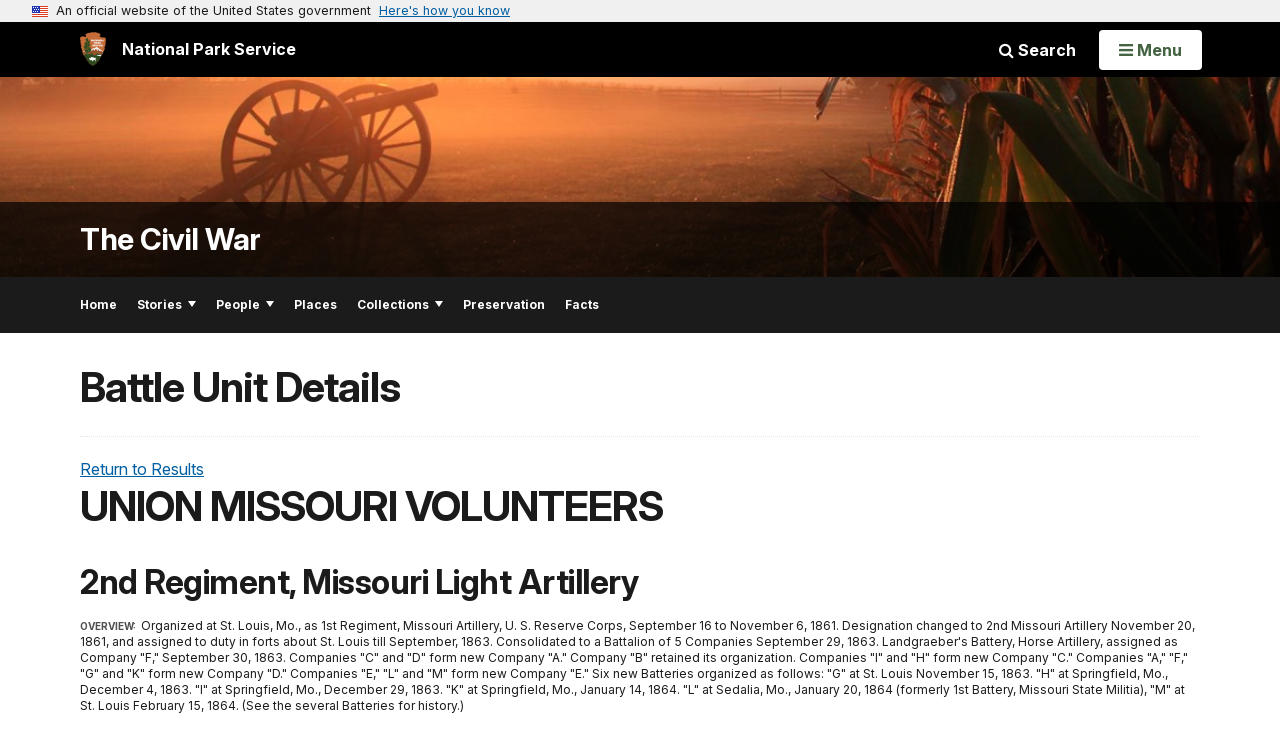

--- FILE ---
content_type: text/html;charset=UTF-8
request_url: https://www.nps.gov/civilwar/search-battle-units-detail.htm?battleUnitCode=UMO0002RAL
body_size: 14422
content:
<!doctype html> <html lang="en" class="no-js"> <!-- Content Copyright National Park Service -->
<!-- JavaScript & DHTML Code Copyright &copy; 1998-2025, PaperThin, Inc. All Rights Reserved. --> <head> <meta content="IE=edge" http-equiv="X-UA-Compatible"> <title>Battle Unit Details - The Civil War (U.S. National Park Service)</title> <script>
var jsDlgLoader = '/subjects/civilwar/loader.cfm';
var jsSiteResourceLoader = '/cs-resources.cfm?r=';
var jsSiteResourceSettings = {canCombine: false, canMinify: false};
</script>
<!-- beg (1) PrimaryResources -->
<script src="/ADF/thirdParty/jquery/jquery-3.6.js"></script><script src="/ADF/thirdParty/jquery/migrate/jquery-migrate-3.4.js"></script><script src="/commonspot/javascript/browser-all.js"></script>
<!-- end (1) PrimaryResources -->
<!-- beg (2) SecondaryResources -->
<!-- end (2) SecondaryResources -->
<!-- beg (3) StyleTags -->
<link rel="stylesheet" href="/common/commonspot/templates/assets/css/commonspotRTE.css" type="text/css" />
<!-- end (3) StyleTags -->
<!-- beg (4) JavaScript -->
<script>
<!--
var gMenuControlID = 0;
var menus_included = 0;
var jsSiteID = 1;
var jsSubSiteID = 30200;
var js_gvPageID = 4094578;
var jsPageID = 4094578;
var jsPageSetID = 0;
var jsPageType = 0;
var jsSiteSecurityCreateControls = 0;
var jsShowRejectForApprover = 1;
// -->
</script><script>
var jsDlgLoader = '/subjects/civilwar/loader.cfm';
var jsSiteResourceLoader = '/cs-resources.cfm?r=';
var jsSiteResourceSettings = {canCombine: false, canMinify: false};
</script>
<!-- end (4) JavaScript -->
<!-- beg (5) CustomHead -->
<!-- override SubjectSite from Subject Generic Page-->
<meta charset="utf-8">
<link href="/common/commonspot/templates/images/icons/favicon.ico" rel="shortcut icon">
<meta http-equiv="Pragma" content="no-cache" />
<meta http-equiv="Expires" content="0" />
<meta name="viewport" content="width=device-width, initial-scale=1.0">
<!--[if gt IE 8]>
<script src="/common/commonspot/templates/assets/js/app.early.min.js?v=20230112"></script>
<link href="/common/commonspot/templates/assets/css/split-css/main.min.css?v=2rpz-n03cpj" media="screen, print" rel="stylesheet">
<link href="/common/commonspot/templates/assets/css/split-css/main-min-blessed1.css" media="screen, print" rel="stylesheet">
<![endif]-->
<!--[if lt IE 9]>
<script src="https://oss.maxcdn.com/libs/html5shiv/3.7.0/html5shiv.js"></script>
<script src="https://oss.maxcdn.com/libs/respond.js/1.4.2/respond.min.js"></script>
<script src="/common/commonspot/templates/assets/js/app.early.min.js?v=20230112"></script>
<link href="/common/commonspot/templates/assets/css/split-css/main.min.css?v=2rpz-n03cpj" media="screen, print" rel="stylesheet">
<link href="/common/commonspot/templates/assets/css/split-css/main-min-blessed1.css" media="screen, print" rel="stylesheet">
<![endif]-->
<!--[if !IE]> -->
<script src="/common/commonspot/templates/assets/js/app.early.min.js?v=20230112"></script>
<script src="/common/commonspot/templates/js/uswds/uswds-init.js"></script>
<link href="/common/commonspot/templates/assets/css/main.min.css?v=20230112" media="screen, print" rel="stylesheet">
<!-- <![endif]-->
<link href='//fonts.googleapis.com/css?family=Open+Sans:700,600,400|Open+Sans+Condensed:300,700' rel='stylesheet' type='text/css'>
<link rel="manifest" href="/manifest.json" crossorigin="use-credentials" />
<meta name="apple-itunes-app" content="app-id=1549226484, app-argument=https://apps.apple.com/us/app/national-park-service/id1549226484">
<style>
table#cs_idLayout2,
table#cs_idLayout2 > tbody,
table#cs_idLayout2 > tbody > tr,
table#cs_idLayout2 > tbody > tr >  td
{
display: block;
border-collapse:separate;
}
</style>
<script src='/common/commonspot/templates/js/federated-analytics-uav1.js?ver=true&agency=DOI&subagency=NPS&exts=rtf,odt,ods,odp,brf&dclink=true&enhlink=true' id='_fed_an_ua_tag'></script>
<meta property="og:type" content="website" />
<!-- not view page: /subjects/civilwar/search-battle-units-detail.htm -->
<meta property="og:title" content="Battle Unit Details - The Civil War (U.S. National Park Service)" />
<meta property="og:url" content="https://www.nps.gov/subjects/civilwar/search-battle-units-detail.htm" />
<!-- end (5) CustomHead -->
<!-- beg (6) TertiaryResources -->
<!-- end (6) TertiaryResources -->
<!-- beg (7) authormode_inlinestyles -->
<link rel="stylesheet" type="text/css" href="/commonspot/commonspot.css" id="cs_maincss">
<!-- end (7) authormode_inlinestyles -->
</head><body class="SubjectSite"><span role="navigation" aria-label="Top of page" id="__topdoc__"></span>
<section
class="usa-banner"
aria-label="Official website of the United States government"
>
<div class="usa-accordion">
<header class="usa-banner__header">
<div class="usa-banner__inner">
<div class="grid-col-auto">
<img
aria-hidden="true"
class="usa-banner__header-flag"
src="/common/commonspot/templates/assets/icon/us_flag_small.png"
alt=""
/>
</div>
<div class="grid-col-fill tablet:grid-col-auto" aria-hidden="true">
<p class="usa-banner__header-text">
An official website of the United States government
</p>
<p class="usa-banner__header-action">Here's how you know</p>
</div>
<button
type="button"
class="usa-accordion__button usa-banner__button"
aria-expanded="false"
aria-controls="gov-banner-default"
>
<span class="usa-banner__button-text">Here's how you know</span>
</button>
</div>
</header>
<div
class="usa-banner__content usa-accordion__content"
id="gov-banner-default"
>
<div class="grid-row grid-gap-lg">
<div class="usa-banner__guidance tablet:grid-col-6">
<img
class="usa-banner__icon usa-media-block__img"
src="/common/commonspot/templates/assets/icon/icon-dot-gov.svg"
role="img"
alt=""
aria-hidden="true"
/>
<div class="usa-media-block__body">
<p>
<strong>Official websites use .gov</strong><br />A
<strong>.gov</strong> website belongs to an official government
organization in the United States.
</p>
</div>
</div>
<div class="usa-banner__guidance tablet:grid-col-6">
<img
class="usa-banner__icon usa-media-block__img"
src="/common/commonspot/templates/assets/icon/icon-https.svg"
role="img"
alt=""
aria-hidden="true"
/>
<div class="usa-media-block__body">
<p>
<strong>Secure .gov websites use HTTPS</strong><br />A
<strong>lock</strong> (
<span class="icon-lock"
><svg
xmlns="http://www.w3.org/2000/svg"
width="52"
height="64"
viewBox="0 0 52 64"
class="usa-banner__lock-image"
role="img"
aria-labelledby="banner-lock-description-default"
focusable="false"
>
<title id="banner-lock-title-default">Lock</title>
<desc id="banner-lock-description-default">Locked padlock icon</desc>
<path
fill="#000000"
fill-rule="evenodd"
d="M26 0c10.493 0 19 8.507 19 19v9h3a4 4 0 0 1 4 4v28a4 4 0 0 1-4 4H4a4 4 0 0 1-4-4V32a4 4 0 0 1 4-4h3v-9C7 8.507 15.507 0 26 0zm0 8c-5.979 0-10.843 4.77-10.996 10.712L15 19v9h22v-9c0-6.075-4.925-11-11-11z"
/>
</svg> </span
>) or <strong>https://</strong> means you've safely connected to
the .gov website. Share sensitive information only on official,
secure websites.
</p>
</div>
</div>
</div>
</div>
</div>
</section>
<!--googleoff: index-->
<div tabindex="-1" id="beforeSkipLinks" ></div>
<div class="skip-links" aria-label="short-cut links" role="navigation">
<ul>
<li><a href="#GlobalNav-toggle" aria-label="Skip to global NPS navigation">Skip to global NPS navigation</a></li>
<li><a href="#main" aria-label="Skip to the main content">Skip to the main content</a></li>
<li><a href="#GlobalFooter" aria-label="Skip to the footer section">Skip to the footer section</a></li>
</ul>
</div>
<!--googleon: index-->
<!--googleoff: index-->
<div class="AnniversaryBanner" id="anniversary_banner" data-sitecode="civilwar" data-sitetype="subject"></div>
<div class="PromoBanner"></div>
<!--googleon: index-->
<!--googleoff: index-->
<div class="GlobalHeader usaGlobalHeader" role="banner">
<div class="GlobalHeader__Navbar container">
<a class="GlobalHeader__Branding me-auto link-white" href="/">
<img src="/theme/assets/dist/images/branding/logo.png"
alt=""
width="80"
height="106"
class="GlobalHeader__Branding__Arrowhead img-fluid">
<span class="GlobalHeader__Branding__Text">
National Park Service
</span>
</a>
<a href="#GlobalFooterSearchInput"
class="GlobalHeader__FooterSearchLink js-scrollTo link-white">
<i class="fa fa-search"></i>
<span class="visually-hidden">Search</span>
</a>
<form id="GlobalHeaderSearch"
class="GlobalHeader__Search"
action="/search/"
method="GET"
role="search">
<button type="button"
data-bs-toggle="collapse"
data-bs-target="#GlobalHeaderSearchCollapse"
aria-expanded="false"
aria-controls="GlobalHeaderSearchCollapse">
<i class="fa fa-search"></i>
Search
</button>
<div id="GlobalHeaderSearchCollapse"
class="collapse collapse-horizontal"
role="presentation">
<div>
<input class="form-control me-2"
type="text"
autocomplete="off"
name="query"
placeholder="Keyword Search"
required
aria-label="Search text">
<div class="GlobalSearch-suggestions"></div>
<button class="usa-button usa-button--outline usa-button--inverse me-2" data-scope="site" type="submit">
This Site
</button>
<button class="usa-button usa-button--outline usa-button--inverse" data-scope="all" type="submit">
All NPS
</button>
</div>
</div>
<input type="hidden"
name="sitelimit"
value="www.nps.gov/subjects/civilwar">
<input type="hidden" name="affiliate" value="nps">
</form>
</div>
<nav id="GlobalNav" class="GlobalNav">
<h1 id="GlobalNavButtonContainer" class="usaGlobalNavButtonContainer">
<button type="button"
id="GlobalNav-toggle"
class="usa-button usa-button--inverse-fill"
data-bs-toggle="collapse"
data-bs-target="#GlobalNavCollapse"
aria-controls="GlobalNavCollapse"
aria-expanded="false"
aria-label="Open Menu">
<span class="GlobalNav__Toggle__Text GlobalNav__Toggle__Text--closed">
<i class="fa fa-bars"></i>
<span class="visually-hidden">Open</span>
Menu
</span>
<span class="GlobalNav__Toggle__Text GlobalNav__Toggle__Text--open">
<i class="fa fa-close"></i>
Close
<span class="visually-hidden">Menu</span>
</span>
</button>
</h1>
<div id="GlobalNavCollapse" class="collapse">
<div class="container">
<p class="GlobalNav__LanguageInfo">
</p>
<h2 class="GlobalNav__SectionHeading GlobalNav__SectionHeading--green" hidden>
Explore This Park
</h2>
<ul id="GlobalNavListLocal" class="GlobalNav__List" hidden></ul>
<h2 class="GlobalNav__SectionHeading GlobalNav__SectionHeading--blue">
Explore the National Park Service
</h2>
<ul id="GlobalNavList" class="GlobalNav__List"></ul>
</div>
</div>
</nav>
</div>
<!--googleon: index-->
<div id="myModal" class="modal refreshableModal" tabindex="-1" aria-labelledby="exitModalLabel" aria-hidden="true">
<div class="modal-dialog">
<div class="modal-content">
<div class="modal-header">
<h2 class="modal-title visually-hidden" id="exitModalLabel">Exiting nps.gov</h2>
<button type="button" class="btn-close" data-bs-dismiss="modal" aria-label="Close"></button>
</div>
<div class="modal-body"></div>
<div class="modal-footer">
<button type="button" class="btn btn-secondary" data-bs-dismiss="modal">Cancel</button>
</div>
</div>
</div>
</div>
<div id="cs_control_481716" class="cs_control CS_Element_Schedule"><div  title="" id="CS_Element_BannerContainer"><div id="gridRow_1_1_481716" class="cs_GridRow"><div id="gridCol_1_1_1_1_481716" class="cs_GridColumn"><div id="cs_control_830312" class="cs_control CS_Element_CustomCF"><div id="CS_CCF_4094578_830312">
<script>
window.addEventListener('load', (event) => {
NPS.utility.updateBannerImageFromJSON( "civilwar" );
});
</script>
<header id="HERO" class="Hero Hero--Ribbon -secondary">
<div id="HeroBanner" class="HeroBanner ">
<div class="HeroBanner__TitleContainer">
<div class="container">
<a href="&#x2f;subjects&#x2f;civilwar&#x2f;"
class="HeroBanner__Title"
>The Civil War</a>
</div>
</div>
<div class="picturefill-background"
role="img"
style="background-image: url('/common/uploads/banner_image/nri/secondary/08BCB51E-1DD8-B71B-0B9A2A6EF0422DE1.jpg?mode=crop&quality=90&width=1024&height=200');background-position 50% 0%;" aria-label="Sunrise over the Cornfield at Antietam National Battlefield.">
<span data-src="/common/uploads/banner_image/nri/secondary/08BCB51E-1DD8-B71B-0B9A2A6EF0422DE1.jpg?mode=crop&quality=90&width=1200&height=200"
data-media="(min-width: 1024px)"></span>
<span data-src="/common/uploads/banner_image/nri/secondary/08BCB51E-1DD8-B71B-0B9A2A6EF0422DE1.jpg?mode=crop&quality=90&width=2400&height=400"
data-media="(min-width: 1024px) and (min-resolution: 144dppx)"></span>
<span data-src="/common/uploads/banner_image/nri/secondary/08BCB51E-1DD8-B71B-0B9A2A6EF0422DE1.jpg?mode=crop&quality=90&width=2400&height=400"
data-media="(min-width: 1024px) and (-webkit-min-device-pixel-ratio: 1.5)"></span>
<span data-src="/common/uploads/banner_image/nri/secondary/08BCB51E-1DD8-B71B-0B9A2A6EF0422DE1.jpg?mode=crop&quality=90&width=2400&height=400"
data-media="(min-width: 1440px)"></span>
</div>
</div>
</header>
</div></div><div id="cs_control_4094669" class="cs_control CS_Element_CustomCF"><div id="CS_CCF_4094578_4094669"> </div></div></div></div></div></div>
<div id="Subject-header">
<div class="container">
<div class="pull-left">
<!--googleoff: index-->
<nav id="LocalNav-desktop-nav" role="navigation">
<div id="cs_control_699042" class="cs_control CS_Element_CustomCF"><div id="CS_CCF_4094578_699042"><div id="cs_control_481717" class="cs_control CS_Element_Custom"><!-- _CSDPFID=4094578|4094578=_CSDPFID -->
<style type="text/css">
div.ColumnMain #npsNav h2 { display:none }
</style>
<!-- nav -->
<!--googleoff: index-->
<div id="npsNav" class="BE2C7300-ACCC-66C6-4C5308436505DB1C">
<ul id="LocalNav" class="sm sm-nps"></ul>
</div>
<!--googleon: index-->
<script>
jQuery(document).ready(function() {
NPS.display.outputNav('/subjects/civilwar','/subjects/civilwar/search-battle-units-detail.htm','read');
});
</script>
</div></div></div>
</nav>
<!--googleon: index-->
<script>
(function ($) {
// Hide park home
$("#LocalNav-desktop-nav ul li a:contains('Park Home')")
.parent()
.hide();
// Hide park home
$("li#LocalNav-mobile ul li a:contains('Park Home')")
.parent()
.hide();
$("ul#LocalNav > li > a")
.wrap("<div class='top-lvl-item-container'>")
.wrap("<div class='top-lvl-item'>");
})(jQuery);
</script>
</div>
</div>
</div>
<script type="text/javascript">
jQuery(document).ready(function() {
setTimeout( function() {
NPS.display.showAdminTools( 0 );
} ,10);
});
</script>
<div id="main" role="main" class="MainContent">
<style>
#modal-contact-us .modal-body { padding-top: 0px; }
.modal-header { border:none; }
</style>
<div class="modal fade" id="modal-contact-us" tabindex="-1" aria-labelledby="modal-contact-us-label">
<div class="modal-dialog">
<div class="modal-content">
<div class="modal-header">
<h4 class="modal-title visually-hidden" id="modal-contact-us-label">Contact Us</h4>
<button type="button" class="btn-close" data-bs-dismiss="modal" aria-label="Close"></button>
</div>
<div class="modal-body">
<iframe frameborder="0" id="modal-contact-us-iframe" width="100%" height="100%" title="Contact Us"></iframe>
</div>
</div>
</div>
</div>
<div id="adminTools"></div>
<div class="container">
<div class="ColumnGrid row">
<!--googleoff: index-->
<div class="container">
<nav class="usa-breadcrumb" aria-label="Breadcrumbs" style="display: none;">
<ol id="breadcrumbs" class="usa-breadcrumb__list"></ol>
</nav>
</div>
<!--googleon: index-->
<div class="ColumnMain col-sm-12">
<div class="ContentHeader text-content-size">
<h1 class="page-title">Battle Unit Details</h1>
</div>
<div class="row">
<div class="col-sm-12">
<div id="cs_control_536382" class="cs_control CS_Element_Schedule"><div  title="" id="CS_Element_contentcontainer"><div id="gridRow_1_1_536382" class="cs_GridRow"><div id="gridCol_1_1_1_1_536382" class="cs_GridColumn"><div id="cs_control_4094547" class="cs_control CS_Element_CustomCF"><div id="CS_CCF_4094578_4094547">
<div id="back">
<a href="javascript:history.go(-1);" class="back-button">Return to Results</a>
</div>
<div class="text-content-size">
<h1 class="page-title">UNION MISSOURI VOLUNTEERS</h1>
</div>
<h2>2nd Regiment, Missouri Light Artillery</h2>
<dl class="result-details wrapped clearfix">
<dt>Overview:</dt><dd>
Organized at St. Louis, Mo., as 1st Regiment, Missouri Artillery, U. S. Reserve Corps, September 16 to November 6, 1861.  Designation changed to 2nd Missouri Artillery November 20, 1861, and assigned to duty in forts about St. Louis till September, 1863.  Consolidated to a Battalion of 5 Companies September 29, 1863.  Landgraeber's Battery, Horse Artillery, assigned as
Company "F," September 30, 1863.  Companies "C" and "D" form new Company "A."  Company "B" retained its organization.  Companies "I" and "H" form new Company "C."  Companies "A," "F," "G" and "K" form new Company "D."  Companies "E," "L" and "M" form new Company "E."  Six new Batteries organized as follows: "G" at St. Louis November 15, 1863. "H" at Springfield, Mo., December 4, 1863.  "I" at Springfield, Mo., December 29, 1863.  "K" at
Springfield, Mo., January 14, 1864.  "L" at Sedalia, Mo., January 20, 1864  (formerly 1st Battery, Missouri State Militia), "M" at St. Louis February 15, 1864.  (See the several Batteries for history.)
<BR><BR>
UNION MISSOURI VOLUNTEERS  <BR><BR>BATTERY "A," 2nd REGIMENT LIGHT ARTILLERY.<BR>
<BR>
Organized at St. Louis, Mo., January, 1862.  Attached to District of St. Louis, Dept. Missouri, to November, 1862.  District of Rolla, Dept. Missouri, to February, 1863.  District of St. Louis, Mo., Dept. Missouri, to September, 1863.  Battery reorganized from Batteries "C" and "D" September 29, 1863.
District of St. Louis, Mo., Dept. Missouri, to December, 1864.  Artillery, 3rd Division, Detachment, Army Tennessee, Dept. of the Cumberland, to March, 1865.  3rd Sub-District, Middle Tennessee, Dept. Cumberland, to June, 1865.  District of St. Louis to August, 1865.<BR><BR>
</dd><dt>Service:</dt><dd>Garrison duty at Cape Girardeau, Mo., till June 11, 1864.  Ordered to St. Louis, and duty there all September.  Moved to Franklin, Mo., during Price's Raid.  Moved to St. Louis, October 12, thence to Paducah, Ky., November 6, and to Nashville, Tenn.  Garrison duty at Johnsonville, Tenn., January to June, 1865.  Ordered to St. Louis, Mo., and duty there till August.
Mustered out August 24, 1865.<BR><BR>
UNION MISSOURI VOLUNTEERS.<BR><BR>
BATTERY "B," 2nd REGIMENT LIGHT ARTILLERY.<BR>
<BR>Organized at St. Louis, Mo., January, 1862.  Attached to District of St. Louis, Mo., Dept. Missouri, to June, 1864.  District of Rolla, Mo., Dept. Missouri, to October, 1864.  District of St. Louis, Mo., Dept. Missouri, to July, 1865.  District of the Plains, Dept. Missouri, to December,
1865.<BR><BR>
</dd><dt>Service:</dt><dd>Duty in Forts about St. Louis, Mo., till February, 1863.  Garrison duty at New Madrid, Mo., till April 24, 1864.  At Cape Girardeau till May.  Moved to Springfield, Mo., via St. Louis and Sedalia, thence to Rolla, Mo., June 20, and duty there till October.  March from Rolla to Jefferson City October 4-6 (Detachment).  Moreau Creek October 7.  Jefferson City October
7-8.  Expedition to Rocheport October 11-29.  At Rocheport till November 13, then rejoined Battery at Rolla.  Moved to Franklin November 19-21, and duty there till June 1, 1865.  Ordered to St. Louis June 1 and equipped as Cavalry.  Moved to Omaha, Neb., June 11-20.  Powder River Exposition.  March to Powder River and Fort Connor July 11-September 20.  Actions on Powder River September 2-8.  Mustered out December 20, 1865.<BR><BR>
UNION MISSOURI VOLUNTEERS.
<BR><BR>BATTERY "C," 2nd REGIMENT LIGHT ARTILLERY.
<BR><BR>Organized at St. Louis January, 1862.  Attached to District of St. Louis, Mo., Dept. Missouri, to September, 1862.  District Rolla, Dept Missouri, to February, 1863.  District St Louis, Mo., Dept. Missouri, to September, 1863.  Reorganized from Batteries "H" and "I" September 29, 1863.  District St. Louis, Mo., Dept. Missouri, to August, 1864.  District North Missouri, Dept. Missouri, to June, 1865.  District Plains, Dept. Missouri, to
December, 1865.<BR><BR>
</dd><dt>Service:</dt><dd>Duty at Hartsville, Cape Girardeau and in District of St. Louis, till May 8, 1864.  Ordered to St. Louis May 8.  One section returned to Cape Girardeau May 23, 1864.  One section at St Joseph, Mo., and one section at Warrensburg, Mo., till October, 1864.  Ordered to Jefferson City, Mo., October.  Defence of Jefferson City against Price's attack October 7-8.  Moved to Booneville, thence to Glasgow and to Macon City, arriving November 5 (1 Section).  Duty at Macon City and Cape Girardeau till June, 1865.  Ordered to St. Louis June 1.  Equipped as Cavalry.  Moved to Omaha, Neb., June 11-20.  Powder River Expedition.  March to Powder River and Fort Connor July
11-September 20.  Actions on Powder River September 2-8.  Mustered out December 20, 1865.
<BR><BR>
UNION MISSOURI VOLUNTEERS.
<BR><BR>BATTERY "D," 2nd REGIMENT LIGHT ARTILLERY.
<BR><BR>Organized at St. Louis, Mo., January 1862.  Attached to District of St. Louis, Mo., Dept. Missouri, to March, 1863.  District of Southeast Missouri, Dept. Missouri, to August, 1863.  District of St Louis, Mo., to September, 1863.  Battery reorganized from Batteries "A," "F," "G" and "K" September 20, 1863.  District of St. Louis, Mo., to December, 1863.  Artillery,
1st Cavalry Division, Army Arkansas, and 7th Army Corps, Dept. of Arkansas, to May, 1864.  Artillery, 2nd Division, 7th Army Corps, to February, 1865.  Mouth of White River, Ark., to August, 1865.  Dept. of Arkansas, to November, 1865.<BR><BR>
</dd><dt>Service:</dt><dd>Duty at Cape Girardeau, Mo., till July, 1863.  Operations against Marmaduke April 17-May 2.  <a href =
search-battles-detail.htm?battleCode=mo020>Cape Girardeau</a> April 26.  Moved to St. Louis, Mo., July and duty there till September, 1863.  At
Bloomfield till December.  Moved to Rolla via Pilot Knob December 1, 1863, thence march with 1st Nebraska Cavalry to Batesville, Ark.  Duty at Batesville and Duvall's Bluff, Ark., till January, 1865.  Near Batesville February 20, 1864.  Pikeville May 25, 1864.  Operations on White River June 20-29.  Near Clarendon and St. Charles June 25-26, and pursuit to Bayou DeView June 26-28.
Augusta September 2.  Duty at Post of St. Charles January, 1865, to June, 1865, and at mouth of White River till August.  Ordered to St. Louis, Mo.  Duty in District of the Plains till November.  Mustered out November 21, 1865.<BR><BR>
UNION MISSOURI VOLUNTEERS.
<BR><BR>BATTERY "E," 2nd REGIMENT LIGHT ARTILLERY.
<BR><BR>Organized at St Louis, Mo., January, 1862.  Attached to District of St. Louis to September, 1863.  Reorganized September 29, 1863, from Batteries "E," "L," "M."  District of St. Louis, Mo., to December, 1863.  Artillery, 1st Cavalry Division, Army Arkansas, and 7th Army Corps, Dept. of Arkansas, to April, 1864.  Artillery, 3rd Division, 7th Army Corps, to May, 1864.  Artillery, 1st Division, 7th Army Corps, to June. 1865.  District
of the Plains, Dept. Missouri, to November, 1865.<BR><BR>
</dd><dt>Service:</dt><dd>Duty in District of St. Louis, Mo., till December, 1863.  Actions at Bloomfield, Mo., September 11 and October 22, 1862.  <a href =  search-battles-detail.htm?battleCode=mo020>Cape Girardeau</a> April 26, 1863.  Ordered to Little Rock, Ark. December, 1863, and duty there till March, 1864.  Steele's Expedition to Camden April 23-May 3.  <a href =  search-battles-detail.htm?battleCode=ar012>Elkin's Ferry</a>, Little Missouri River, April 3-4, 1864.  <a href =
search-battles-detail.htm?battleCode=ar013>Prairie D'Ann</a> April 9-12.
Camden April 15-18.  <a href =  search-battles-detail.htm?battleCode=ar015>Marks' Mills</a> April 25.  Duty at Little Rock till June, 1865.  Ordered to St Louis, Mo., and equipped as Cavalry.  Moved to Omaha, Neb.  Powder River Expedition, march to Powder River and Fort Connor July 11-September 20.  Actions on Powder River September 2-8.
Mustered out November 22, 1865.
<BR><BR>
UNION MISSOURI VOLUNTEERS.
<BR><BR>BATTERY "F" 2nd REGIMENT LIGHT ARTILLERY.
<BR>
<BR>Organized at St. Louis, Mo., January, 1862.  Attached to District of St. Louis, Mo., to September, 1862.  District of Rolla, Mo., Dept. Missouri, to February, 1863.  District of St. Louis, Mo., Dept. Missouri, to September, 1863.  Transferred to new Battery "D" September 29, 1863.  Reorganized September 30, 1863, by assignment of Landgraeber's Battery, Horse Artillery.
Attached to 1st Division, 15th Army Corps, to November, 1864.  Artillery Reserve, Nashville, Tenn., Dept. of the Cumberland, to March, 1865.  3rd Sub-District, District Middle Tennessee, Dept. Cumberland, to June, 1865.  District St. Louis, Mo., to August, 1865.<BR><BR>
</dd><dt>Service:</dt><dd>March to Chattanooga, Tenn., October-November, 1863.  Operations on Memphis & Charleston Railroad in Alabama October 20-29.  Barton Station, Cane Creek add Dickson's Station, Ala., October 20.  Cherokee Station October 21.  Cane Creek October 26.  Bear Creek, Tuscumbia, October 27.  Cherokee Station October 29.
<a href =  search-battles-detail.htm?battleCode=tn024>Chattanooga</a>-Ringgold Campaign November 23-27.  Lookout Mountain November 23-24.  Mission Ridge November 25.  <a href =
search-battles-detail.htm?battleCode=ga005>Ringgold Gap</a>, Taylor's Ridge,
November 27.  March to relief of Knoxville November 28-December 8.  Garrison duty in Alabama till April, 1864.  Atlanta (Ga.) Campaign May 1-September 8.  Demonstrations on Resaca May 5-13.  Near Resaca May 13.  Battle of <a href =
search-battles-detail.htm?battleCode=ga008>Resaca</a> May 14-15.  Advance on
Dallas May 18-25.  Battles about <a href =
search-battles-detail.htm?battleCode=ga011>Dallas</a>, <a href =
search-battles-detail.htm?battleCode=ga010>New Hope Church</a> and Allatoona
Hills May 25-June 5.  Operations about Marietta and against Kenesaw Mountain June 10-July 2.  Assault on <a href =  search-battles-detail.htm?battleCode=ga015>Kenesaw</a> June 27.  Nickajack Creek July 2-5.  Chattahoochie River July 5-17.  Battle of <a href =  search-battles-detail.htm?battleCode=ga017>Atlanta</a> July 22.  Siege of Atlanta July 22-August 25.  <a href =
search-battles-detail.htm?battleCode=ga018>Ezra Chapel</a>, July 28.  Flank
movement on Jonesboro August 25-30.  Battle of <a href =
search-battles-detail.htm?battleCode=ga022>Jonesboro</a> August 31-September
1.  Lovejoy Station September 2-6.  Pursuit of Hood into Alabama October 1-26.  Ordered to Chattanooga, Tenn., October 29.  Duty at Chattanooga and Nashville, Tenn., with Reserve Artillery, till June, 1865.  Moved to St. Louis, Mo., and duty there till August.  Mustered out August 25, 1865.<BR><BR>
UNION MISSOURI VOLUNTEERS.
<BR><BR>BATTERY "G," 2nd REGIMENT LIGHT ARTILLERY.
<BR><BR>Organized at St. Louis, Mo., January, 1862.  Attached to District of St. Louis, Mo., Dept. Missouri, to November, 1862.  District of Rolla, Mo., Dept. Missouri, to February, 1863.  District of St. Louis, Mo., Dept. Missouri, to September, 1863.  Transferred to New Battery "D" September 29, 1863.  Reorganized at St. Louis, Mo., November 15, 1863.  Attached to District of St. Louis, Mo., Dept. Missouri, to August, 1864.  1st Brigade,
District of Memphis, Tenn., District of West Tennessee, to December, 1864.  Artillery Reserve, District of West Tennessee, to August, 1865.<BR><BR>
</dd><dt>Service:</dt><dd>Duty at St. Louis and Rolla, Mo., till February, 1864.  Ordered to Pilot Knob February 20, 1864, and duty there till April.  Ordered to Cape Girardeau April 12, and duty there till August 9.  Moved to Memphis, Tenn., August 9-12.  Repulse of Forest's attack on Memphis August 21.  Expedition to Clifton, Tenn., and Eastport, Miss., in pursuit of Forest September 30.  Near Eastport October 10.  Duty at Memphis, Tenn., and in District of West Tennessee till August, 1865.  Mustered out August 22, 1865.<BR><BR>
UNION MISSOURI VOLUNTEERS.
<BR><BR>BATTERY "H," 2nd REGIMENT LIGHT ARTILLERY.
<BR><BR>Organized at St. Louis, Mo., January, 1862.  Attached to District of St. Louis, Mo., Dept. Missouri, to September, 1863.  Transferred to New Battery "C" September 29. 1863.  Reorganized at Springfield, Mo., December 4, 1863.  Attached to District of Southwest Missouri, Dept. Missouri, to June, 1865.  District of the Plains, Dept. Missouri, to November, 1865.<BR><BR>
</dd><dt>Service:</dt><dd>Duty in the District of St. Louis, Mo., till April, 1864.  Expedition from New Madrid and skirmishes in swamps of Little River near Osceola and on Pemiscott Bayou April 5-9.  Ordered to Cape Girardeau April 28.  Actions at Ironton, Shutin Gap and Arcadia Valley September 26.  <a href =
search-battles-detail.htm?battleCode=mo021>Fort Davidson</a>, Pilot Knob,
September 26-27.  Leesburg or Harrison September 28-29.  March from Rolla to Jefferson City October 4-6.  Defence of Jefferson City against Price's attack October 7-8.  California, Booneville and Russellville October 9.  Booneville October 9-12.  <a href =
search-battles-detail.htm?battleCode=mo024>Little Blue</a> October 21.  Big
Blue, State Line, October 22.  <a href =
search-battles-detail.htm?battleCode=mo027>Westport</a> October 23.  Engagement at the Marmiton or Battle of Charlott October 25.  <a
href = search-battles-detail.htm?battleCode=ks003>Mine Creek</a>, Little Osage River, Marias des Cygnes, October 25.  <a href =
search-battles-detail.htm?battleCode=mo029>Newtonia</a> October 28.  At
Franklin till June, 1865.  Moved to Omaha, Neb., June 11-20.  Powder River Expedition.  March to Powder River and Fort Connor July 11-September 20.  Actions on Powder River September 2-3.  Mustered out November 20, 1865.<BR><BR>
UNION MISSOURI VOLUNTEERS.
<BR><BR>BATTERY "I," 2nd REGIMENT LIGHT ARTILLERY.
<BR><BR>Organized at St. Louis, Mo., January, 1862.  Attached to District of St. Louis, Mo., Dept. Missouri, to September, 1863.  Transferred to New Battery "C" September 29, 1863.  Reorganized at Springfield, Mo., December 28, 1863.  Attached to District Southwest Missouri, Dept. Missouri, to December, 1864.  3rd Brigade, 1st Division (Detachment), Army Tennessee, Dept. of the
Cumberland, to March, 1865.  3rd Sub-District, District Middle Tennessee, Dept. Cumberland, to June, 1865.  District of St. Louis, Mo., Dept. Missouri, to August, 1865.<BR><BR>
</dd><dt>Service:</dt><dd>Duty in the District of St. Louis till April, 1864.  Expedition from New Madrid, Mo., and skirmishes in swamps of Little River near Osceola and on Pemiscott Bayou April 5-9, 1864.  Duty in Southwest Missouri till October.  Ordered to Paducah, Ky., November 10, thence to Nashville, Tenn.  Battle of <a href =
search-battles-detail.htm?battleCode=tn038>Nashville</a> December 15-16.  Duty in District of Nashville till March, 1865, and in District of Middle Tennessee till June.  Ordered to St. Louis, Mo., and duty there till August.  Mustered out August 23, 1865.<BR><BR>
UNION MISSOURI VOLUNTEERS.
<BR><BR>BATTERY "K" 2nd REGIMENT LIGHT ARTILLERY.
<BR><BR>Organized at St. Louis, Mo., January, 1862.  Attached to District of St. Louis, Mo., Dept. of Missouri, to June, 1863.  Artillery, 1st Cavalry Division, Army of Southeast Missouri, Dept. of Missouri, to July, 1863.  Reserve Brigade, 1st Cavalry Division, District of Southeast Missouri, Dept. of Missouri, to August, 1863.  Artillery, 1st Cavalry Division, Arkansas
Expedition, to September, 1863.<BR><BR>
</dd><dt>Service:</dt><dd>Duty in District of St. Louis till July, 1863.  Operations against Marmaduke April 16-May 2, 1863.  Castor River, near Bloomfield, April 29.  Bloomfield April 30.  Join Davidson's Cavalry Division at Pilot Knob June, 1863.  Davidson's march to join Steele and Steele's Expedition to Little Rock, Ark., July 1-September 10.  Bayou Metoe or Reed's Bridge August 27.  <a href =
search-battles-detail.htm?battleCode=ar010a>Bayou Fourche</a> and capture of
Little Rock September 10.  Pursuit of Price September 11-13.  Near Little Rock September 11.  Transferred to New Battery "D" September 29, 1863.  Reorganized at Springfield, Mo., January 14, 1864.  Attached to District of St. Louis, Mo., Dept. of Missouri, to June, 1865.  District of the Plains, Dept. of Missouri, to November, 1865.<BR><BR>
</dd><dt>Service:</dt><dd>Duty in, the District of St. Louis, Mo., till June, 1865.  Expedition from New Madrid, Mo., and skirmishes in swamps of Little River, near Oceola and on Pemiscott Bayou, April 5-9, 1864.  Leesburg and Harrison September 28-29.  <a href =
search-battles-detail.htm?battleCode=mo024>Little Blue</a> October 21.  Big
Blue and State Line October 22.  At Franklin, Mo., till June, 1865.  Moved to Omaha, Neb., June 11-20.  Powder River Expedition.  March to Powder River and Fort Connor July 11-September 20.  Skirmishes on Powder River September 2-8.
Mustered out November 25, 1865.
<BR><BR>
UNION MISSOURI VOLUNTEERS.
<BR><BR>
BATTERY "L" 2nd REGIMENT LIGHT ARTILLERY.
<BR><BR>Organized at St. Louis, Mo., January, 1862.  Attached to District of St. Louis, Mo., Dept. of Missouri, to September, 1862.  District of Rolla, Dept. of Missouri, to February, 1863.  District of St. Louis, Mo., Dept. of Missouri, to September, 1863.<BR><BR>
</dd><dt>Service:</dt><dd>Duty in District of St. Louis till September, 1862.  At Houston July, 1862.  Action at Mountain Store, Big Piney, July 25, 1862.  At Hartsville, District of Rolla, Mo., till July, 1863, and at St. Louis, Mo., till September, 1863.  Scout in Wayne, Stoddard and Dunklin Counties August 20-27, 1862.  Little River Bridge August 31, 1862 (Detachment).  Hartsville, Wood's Fork, January 11, 1863.  Transferred to new Battery "E" September
29, 1863.  Reorganized at Sedalia, Mo., January 20, 1864.  Attached to District of St. Louis, Mo., and Central District of Missouri, Dept. of Missouri, to April, 1865.  District of North Missouri, Dept. of Missouri, to June, 1865.  District of the Plains, Dept. of Missouri, to November, 1865.<BR><BR>
</dd><dt>Service:</dt><dd>Duty at St. Louis and Warrenton, Mo., District of Central Missouri.  Action at Moreau Bottom October 7.  Defence of Jefferson City against Price's attack October 7-8.  California October 9.  Battle of <a href =
search-battles-detail.htm?battleCode=mo027>Westport</a> October 23.
Engagement at the Marmiton or Battle of Charlot October 25.  <a href
= search-battles-detail.htm?battleCode=ks003>Mine Creek</a>, Little Osage
River, Marias des Cygnes, October 25.  Duty in District of Central Missouri till April, 1865, and in North Missouri till June.  Ordered to St. Louis, Mo.  Moved to Omaha, Neb., June 11-20.  Powder River Expedition.  March to Powder River and Fort Connor July 11-September 20.  Actions on Powder River September
2-8.  Mustered out November 25, 1865.<BR><BR>
UNION MISSOURI VOLUNTEERS.
<BR><BR>BATTERY "M," 2nd REGIMENT LIGHT ARTILLERY.
<BR><BR>Organized at St. Louis, Mo., January, 1862.  Attached to District of St. Louis, Mo., Dept. of Missouri, to November, 1862.  2nd Division, Army of Southeast Missouri, Dept. of Missouri, to March, 1863.  District of Southeast Missouri, Dept. of Missouri, to June, 1863.  Artillery, 1st Cavalry Division, District of Southeast Missouri, to July, 1863.  Artillery Reserve, Cavalry
Division, Army of Southeast Missouri, Dept. of Missouri, to August, 1863.  Artillery 1st Cavalry Division, Arkansas Expedition, to September, 1863.<BR><BR>
</dd><dt>Service:</dt><dd>Duty in District of St. Louis till November, 1862.  Pitman's Ferry, Ark., October 27, 1862.  At St. Louis till June, 1863.  Joined Division at Pilot Knob, Mo., June, 1863.  Davidson's march to join Steele and Steele's Expedition to Little Rock, Ark., July 1-September 10.  March to Clarendon, on White River, July 1-August 8.  Shallow Ford Bayou, Metoe, August 30.  <a
href =  search-battles-detail.htm?battleCode=ar010a>Bayou Fourche</a> and capture of Little Rock September 10.  Pursuit of Price September 11-14.
Near Little Rock September 11.  Transferred to new Battery "E" September 29, 1863.  Reorganized at St. Louis, Mo., February 15, 1864.  Attached to District of St. Louis, Mo., to June, 1865.  Duty at St. Louis till August, 1864.  Ordered to Springfield, Mo., August 15, and duty there till November.  Moved to Paducah, Ky., November 10, to Rolla November 26, thence to Franklin, Mo.,
and duty there till June, 1865. Moved to Omaha, Neb., June 11-20.  Powder River Expedition.  March to Powder River and Fort Connor July 11-September 20.  Actions on Powder River September 2-8.  Mustered out December 20, 1865.<BR><BR>
UNION MISSOURI VOLUNTEERS.<BR><BR>
LANDGRAERER'S BATTERY HORSE ARTILLERY.<BR><BR>
Organized at St. Louis, Mo., October 8, 1861.  Attached to Dept. of Missouri to January, 1862.  5th Brigade, Army of Southwest Missouri, Dept. of  Missouri, to March, 1862.  Artillery 2nd Division, Army of Southwest Missouri, Dept. of Missouri, to July, 1862.  District of Eastern Arkansas, Dept. of Missouri, to December, 1862.  2nd Brigade, l1th Division, Dept.
of the Tennessee, to December, 1862.  2nd Brigade, 4th Division, Sherman's Yazoo Expedition, to January, 1863.  Artillery 1st Division, 15th Army Corps, Army of the Tennessee, to September, 1863.<BR><BR>
</dd><dt>Service:</dt><dd>Duty in Southwest Missouri till January, 1862.  Curtis' advance on Springfield, Mo., January 23-February 12.  Pursuit of Price to Cassville, Ark., February 13-16.  Sugar Creek February 17.  Battles of <a href =  search-battles-detail.htm?battleCode=ar001>Pea Ridge</a>, Ark., March 6-8.  March to Batesville April 5-May 3, thence to Helena, Ark., May 25-July 14.  Duty at Helena, Ark., till December.  Sherman's Yazoo Expedition December 22, 1862, to January 3, 1863.  <a href = search-battles-detail.htm?battleCode=ms003>Chickasaw Bayou</a> December 26-28.  Chickasaw Bluff December 29.  Expedition to Arkansas Post, Ark., January 3-10, 1863.  Assault and capture of Fort Hindman, <a href = search-battles-detail.htm?battleCode=ar006>Arkansas  Post</a>, January 10-11.  Moved to Young's Point, La., January 17-23, and duty there till April.
Expedition to Greenville, Black Bayou and Deer Creek April 4-14.
Demonstrations on Haines' and <a href =
search-battles-detail.htm?battleCode=ms005>Snyder's Bluff</a> April 29-May 2.  Moved to join army in rear of Vicksburg, Miss., May 2-14.  Jackson, Miss., May 14.  Siege of <a href =
search-battles-detail.htm?battleCode=ms011>Vicksburg</a> May 18-July 4.
Assaults on Vicksburg May 19 and 22.  Advance on Jackson, Miss., July 4-10.  Siege of Jackson July 10-17.  Bolton's Depot July 16.  Briar Creek, near Canton, July 17.  Canton July 18.  At Big Black till September 22.  Moved to Memphis, Tenn., September 22.  Assigned to 2nd Missouri Light Artillery as Battery "F," September 30, 1863, and for further history see that Battery.
<dt>Soldiers:</dt><dd><a href="/subjects/civilwar/search-soldiers.htm#q=%222nd Regiment, Missouri Light Artillery%22">View Battle Unit's Soldiers »</dd>
</dl>
</div></div></div></div></div></div>
</div><!-- col-sm-12 -->
</div><!-- row -->
</div><!-- ColumnMain col-sm-9 -->
</div><!-- ColumnGrid row -->
</div><!-- end container -->
<div id="ParkFooter" class="ParkFooter">
<div class="container">
<div class="ExperienceMoreFooter">
<h3 class="ExperienceMoreTitle">Experience More</h3>
<div class="row">
<div class="col-sm-4 col-md-4">
<div class="ExperienceMoreCategory">
<h3>Subjects</h3>
<ul>
<li class="ExperienceMore item"><a class="more" href="/subjects/teachingwithhistoricplaces/lessons-by-theme.htm#civilwar">Civil War Teaching With Historic Places</a></li>
<li class="ExperienceMore item"><a class="more" href="/features/malu/feat0002/wof/index.htm">International Civil Rights Hall of Fame</a></li>
<li class="ExperienceMore item"><a class="all more" href="/history">View All Related Subjects</a></li>
</ul>
</div>
</div>
<div class="col-sm-4 col-md-4">
<div class="ExperienceMoreCategory">
<h3>Parks</h3>
<ul>
<li class="ExperienceMore item"><a class="more" href="/ancm/">Antietam National Battlefield</a></li>
<li class="ExperienceMore item"><a class="more" href="/shil/">Shiloh National Military Park</a></li>
<li class="ExperienceMore item"><a class="all more" href="relatedparks.htm">View All Related Parks</a></li>
</ul>
</div>
</div>
<div class="col-sm-4 col-md-4">
<div class="ExperienceMoreCategory">
<h3>Programs</h3>
<ul>
<li class="ExperienceMore item"><a class="more" href="/history/hps/abpp/civil.htm">American Battlefield Protection Program</a></li>
<li class="ExperienceMore item"><a class="more" href="/subjects/ugrr/index.htm">Underground Railroad</a></li>
<li class="ExperienceMore item"><a class="all more" href="/history">View All Related Programs</a></li>
</ul>
</div>
</div>
</div>
</div>
<script type="text/javascript">
jQuery(document).ready(function() {
var subsiteURL  = "";
var jsonSrc     = "";
var siteCode    = "";
subsiteURL  = "/subjects/civilwar/";
siteCode = subsiteURL.split("/");
siteCode = siteCode[2];
if ( subsiteURL.includes("orgs") | subsiteURL.includes("im") | subsiteURL.includes("rlc") ) {
jsonSrc = subsiteURL+"structured_data_orgs_"+siteCode+".json?v="+Date.now();
}
if ( subsiteURL.includes("locations") ) {
jsonSrc = subsiteURL+"structured_data_locations_"+siteCode+".json?v="+Date.now();
}
if ( subsiteURL.includes("subjects") ) {
jsonSrc = subsiteURL+"structured_data_subjects_"+siteCode+".json?v="+Date.now();
}
// Location Site Check //
urlCheck = window.location.href;
if (urlCheck.includes("locations")) {
fileURL = '/locations/civilwar/structured_data_civilwar.json';
}
jQuery.getJSON(jsonSrc, function( data ) {
var hasSocialMedia = 0;
var outputSocialMedia = '<div class="col-sm-6 col-md-4 "><div class="ParkFooter-socialLinks"><h3>Stay Connected</h3><ul class="ParkFooter-socialLinks row">';
if (data.facebookURL) {
outputSocialMedia += '<li class="col-2 col-sm-4 col-md-2"><a href="'+data.facebookURL+'"><svg class="icon" focusable="false" role="img" aria-label="Facebook for this org or subject"><use xlink:href="/common/commonspot/templates/assets/sprite.symbol.svg#facebook"></use></svg></a></li>';
hasSocialMedia = 1;
}
if (data.twitterURL) {
data.twitterURL = data.twitterURL.replace('twitter.com', 'x.com')	// convert old Twitter links into equivalent X links
outputSocialMedia += '<li class="col-2 col-sm-4 col-md-2"><a href="'+data.twitterURL+'"><svg class="icon" focusable="false" role="img" aria-label="X for this org or subject"><use xlink:href="/common/commonspot/templates/assets/sprite.symbol.svg#x-black"></use></svg></a></li>';
hasSocialMedia = 1;
}
if (data.instagramURL) {
outputSocialMedia += '<li class="col-2 col-sm-4 col-md-2"><a href="'+data.instagramURL+'"><svg class="icon" focusable="false" role="img" aria-label="Instagram for this org or subject"><use xlink:href="/common/commonspot/templates/assets/sprite.symbol.svg#instagram-dark"></use></svg></a></li>';
hasSocialMedia = 1;
}
if (data.youtubeURL) {
outputSocialMedia += '<li class="col-2 col-sm-4 col-md-2"><a href="'+data.youtubeURL+'"><svg class="icon" focusable="false" role="img" aria-label="YouTube for this org or subject"><use xlink:href="/common/commonspot/templates/assets/sprite.symbol.svg#youtube"></use></svg></a></li>';
hasSocialMedia = 1;
}
if (data.flickrURL) {
outputSocialMedia += '<li class="col-2 col-sm-4 col-md-4"><a href="'+data.flickrURL+'"><svg class="icon" focusable="false" role="img" aria-label="Flickr for this org or subject"><use xlink:href="/common/commonspot/templates/assets/sprite.symbol.svg#flickr"></use></svg></a></li>';
hasSocialMedia = 1;
}
if (data.tumblrURL) {
outputSocialMedia += '<li class="col-2 col-sm-4 col-md-2"><a href="'+data.tumblrURL+'"><svg class="icon" focusable="false" role="img" aria-label="Tumblr for this org or subject"><use xlink:href="/common/commonspot/templates/assets/sprite.symbol.svg#tumblr"></use></svg></a></li>';
hasSocialMedia = 1;
}
if (data.foursquareURL) {
outputSocialMedia += '<li class="col-2 col-sm-12 col-md-6"><a href="'+data.foursquareURL+'"><svg class="icon" focusable="false" role="img" aria-label="FourSquare for this org or subject"><use xlink:href="/common/commonspot/templates/assets/sprite.symbol.svg#foursquare"></use></svg></a></li>';
hasSocialMedia = 1;
}
if (data.pinterestURL) {
outputSocialMedia += '<li class="col-2 col-sm-4 col-md-2"><a href="'+data.pinterestURL+'"><svg class="icon" focusable="false" role="img" aria-label="Pinterest for this org or subject"><use xlink:href="/common/commonspot/templates/assets/sprite.symbol.svg#pinterest"></use></svg></a></li>';
hasSocialMedia = 1;
}
outputSocialMedia += '</ul></div></div>';
if(hasSocialMedia == 1) {
jQuery("#sml_position").replaceWith(outputSocialMedia);
}
});
});
</script>
<!--googleoff: index-->
<div class="row">
<div class="col-sm-6 col-md-4">
<div class="ParkFooter-tools">
<h3>Tools</h3>
<ul class="row">
<li class=" col-6  calendar"><a href="/subjects/civilwar/events.htm">Calendar</a></li>
<li class=" col-6  teachers"><a href="/subjects/civilwar/teachers.htm"><i class="fa fa-apple"></i> Teachers</a></li>
<li class=" col-6  "><a href="/subjects/civilwar/siteindex.htm"> Site Index</a></li>
<li class=" col-6  contact"><a href="/subjects/civilwar/contactus.htm"><i class="fa fa-envelope-o"></i> Contact Us</a></li>
</ul>
</div>
</div>
<div id="sml_position"></div>
</div>
<!--googleon: index-->
</div> <!-- container -->
</div> <!-- ParkFooter -->
</div><!-- end of <div main> -->
<!--googleoff: index-->
<footer id="GlobalFooter" class="usa-footer">
<div class="usa-footer__primary-section">
<div class="container">
<form id="GlobalFooterSearch"
class="GlobalFooter__Search usa-form usa-form--large"
action="/search/"
method="GET"
role="search">
<div class="position-relative">
<input class="usa-input"
id="GlobalFooterSearchInput"
type="text"
autocomplete="off"
name="query"
placeholder="Keyword Search"
required
aria-label="Search">
<div class="GlobalSearch-suggestions"></div>
</div>
<ul class="usa-button-group">
<li class="usa-button-group__item">
<button class="usa-button usa-button--outline usa-button--inverse" data-scope="site" type="submit">
This Site
</button>
</li>
<li class="usa-button-group__item">
<button class="usa-button usa-button--outline usa-button--inverse" data-scope="all" type="submit">
All NPS
</button>
</li>
</ul>
<input type="hidden"
name="sitelimit"
value="www.nps.gov/subjects/civilwar">
<input type="hidden" name="affiliate" value="nps">
</form>
<div class="GlobalFooter-AppPromo">
<div class="GlobalFooter-AppPromo__Text">
<div class="GlobalFooter-AppPromo__Heading">Experience Your America.</div>
<div class="GlobalFooter-AppPromo__Subheading GlobalFooter-AppPromo__BottomGroup">
<p>Download the NPS app to navigate the parks on the go.</p>
<p class="GlobalFooter-AppPromo__BadgeLinks">
<a href="https://apps.apple.com/us/app/national-park-service/id1549226484"
class="GlobalFooter-AppPromo__BadgeLink" onclick="gas('send', 'event', 'App Promo Footer', 'Apple', document.location.pathname, 1, true);">
<img alt="Download on the App Store"
src="/common/commonspot/templates/assets/images/app-promo/app-store-badge.svg"
width="132"
height="44">
</a>
<a href="https://play.google.com/store/apps/details?id=gov.nps.mobileapp"
class="GlobalFooter-AppPromo__BadgeLink" onclick="gas('send', 'event', 'App Promo Footer', 'Android', document.location.pathname, 1, true);">
<img alt="Get it on Google Play"
src="/common/commonspot/templates/assets/images/app-promo/google-play-badge.svg"
width="148.5"
height="44">
</a>
</p>
</div>
</div>
<div class="GlobalFooter-AppPromo__ImageContainer">
<img class="GlobalFooter-AppPromo__Image"
src="/common/commonspot/templates/assets/images/app-promo/app-promo-phones.png"
srcset="/common/commonspot/templates/assets/images/app-promo/app-promo-phones.png 1x, /common/commonspot/templates/assets/images/app-promo/app-promo-phones@2x.png 2x"
alt="Three smartphones showing different screens within the NPS app."
width="628"
height="463">
</div>
</div>
</div>
</div>
<div class="usa-footer__secondary-section">
<div class="container">
<div class="usa-footer__logo-container">
<a class="usa-footer__logo" href="https://www.nps.gov/">
<img class="usa-footer__logo-img print-only"
src="/common/commonspot/templates/assets/images/branding/lockup-horizontal.svg"
alt="">
<img alt="National Park Service U.S. Department of the Interior" width="193" height="124" class="usa-footer__logo-img" src="/common/commonspot/templates/assets/images/branding/lockup-reverse-vertical.svg">
<img alt="National Park Service U.S. Department of the Interior" width="268" height="80" class="usa-footer__logo-img usa-footer__logo-img--lg" src="/common/commonspot/templates/assets/images/branding/lockup-reverse-horizontal.svg">
</a>
</div>
<div class="usa-footer__contact-links">
<div class="usa-footer__social-links grid-row grid-gap-1">
<div class="grid-col-auto">
<a href="https://www.facebook.com/nationalparkservice" class="usa-social-link">
<svg xmlns="http://www.w3.org/2000/svg" width="1em" height="1em" viewBox="0 0 24 24" class="usa-icon usa-social-link__icon" aria-hidden="false" aria-label="Facebook" focusable="false" role="img">
<path fill="none" d="M0 0h24v24H0z"></path>
<path d="M22 12c0-5.52-4.48-10-10-10S2 6.48 2 12c0 4.84 3.44 8.87 8 9.8V15H8v-3h2V9.5C10 7.57 11.57 6 13.5 6H16v3h-2c-.55 0-1 .45-1 1v2h3v3h-3v6.95c5.05-.5 9-4.76 9-9.95"></path>
</svg>
</a>
</div>
<div class="grid-col-auto">
<a href="https://www.youtube.com/nationalparkservice" class="usa-social-link">
<svg xmlns="http://www.w3.org/2000/svg" width="1em" height="1em" viewBox="0 0 24 24" class="usa-icon usa-social-link__icon" aria-hidden="false" aria-label="Youtube" focusable="false" role="img">
<path d="M19.816 5.389a2.47 2.47 0 0 1 1.766 1.746c.291 1.598.43 3.22.417 4.843a26 26 0 0 1-.417 4.794 2.47 2.47 0 0 1-1.766 1.795c-2.593.318-5.204.46-7.816.429a58 58 0 0 1-7.816-.429 2.47 2.47 0 0 1-1.766-1.746 26 26 0 0 1-.417-4.843 26 26 0 0 1 .417-4.793 2.47 2.47 0 0 1 1.766-1.796c2.594-.3 5.205-.427 7.816-.379a58 58 0 0 1 7.816.379M9.95 9.046v5.864l5.233-2.932z"></path>
</svg>
</a>
</div>
<div class="grid-col-auto">
<a href="https://www.x.com/natlparkservice" class="usa-social-link">
<svg xmlns="http://www.w3.org/2000/svg" width="1em" height="1em" viewBox="0 0 24 24" class="usa-icon usa-social-link__icon" aria-hidden="false" aria-label="X" focusable="false" role="img">
<path d="M13.522 10.775 19.48 4h-1.412l-5.172 5.883L8.765 4H4l6.247 8.895L4 20h1.412l5.461-6.212L15.236 20H20zm-1.933 2.199-.633-.886L5.92 5.04h2.168l4.064 5.688.633.886 5.283 7.394H15.9z"></path>
</svg>
</a>
</div>
<div class="grid-col-auto">
<a href="https://www.instagram.com/nationalparkservice" class="usa-social-link">
<svg xmlns="http://www.w3.org/2000/svg" width="1em" height="1em" viewBox="0 0 24 24" class="usa-icon usa-social-link__icon" aria-hidden="false" aria-label="Instagram" focusable="false" role="img">
<path d="M8.273 3.063c-.958.045-1.612.198-2.184.423a4.4 4.4 0 0 0-1.592 1.04 4.4 4.4 0 0 0-1.035 1.596c-.222.572-.372 1.227-.414 2.185s-.052 1.266-.047 3.71.016 2.75.062 3.71c.046.958.198 1.612.423 2.184a4.4 4.4 0 0 0 1.04 1.592 4.4 4.4 0 0 0 1.597 1.035c.572.221 1.227.372 2.185.414s1.266.052 3.71.047 2.75-.016 3.71-.061c.96-.046 1.611-.199 2.183-.423a4.4 4.4 0 0 0 1.592-1.04 4.4 4.4 0 0 0 1.035-1.597c.222-.572.372-1.227.414-2.184.042-.96.052-1.268.047-3.711-.005-2.444-.016-2.75-.061-3.71-.046-.96-.198-1.612-.423-2.184a4.4 4.4 0 0 0-1.04-1.592 4.4 4.4 0 0 0-1.597-1.035c-.572-.221-1.227-.372-2.185-.414s-1.266-.052-3.71-.047-2.75.015-3.71.062m.105 16.27c-.878-.038-1.354-.184-1.672-.306a2.8 2.8 0 0 1-1.036-.671 2.8 2.8 0 0 1-.675-1.034c-.124-.317-.272-.793-.313-1.67-.045-.95-.054-1.234-.06-3.637-.004-2.403.005-2.687.046-3.636.038-.877.184-1.354.306-1.671.162-.421.357-.72.672-1.036a2.8 2.8 0 0 1 1.033-.675c.317-.124.793-.272 1.67-.313.95-.045 1.234-.054 3.637-.06s2.687.004 3.637.046c.876.038 1.354.183 1.67.306.421.162.72.357 1.037.671s.511.613.675 1.034c.124.317.271.792.313 1.67.045.95.055 1.234.06 3.636s-.004 2.688-.046 3.636c-.038.878-.184 1.354-.306 1.672a2.8 2.8 0 0 1-.672 1.036 2.8 2.8 0 0 1-1.033.675c-.317.124-.794.271-1.67.313-.95.045-1.234.054-3.637.06s-2.687-.005-3.636-.046M15.715 7.19a1.08 1.08 0 1 0 2.16-.004 1.08 1.08 0 0 0-2.16.004m-8.336 4.819a4.62 4.62 0 1 0 9.242-.018 4.62 4.62 0 0 0-9.242.018M9 12.006a3 3 0 1 1 6-.012 3 3 0 0 1-6 .012"></path>
</svg>
</a>
</div>
<div class="grid-col-auto">
<a href="https://www.flickr.com/nationalparkservice" class="usa-social-link">
<svg xmlns="http://www.w3.org/2000/svg" width="1em" height="1em" viewBox="0 0 24 24" class="usa-icon usa-social-link__icon" aria-hidden="false" aria-label="Flickr" focusable="false" role="img">
<path d="M6.459 17a4.44 4.44 0 0 1-4.116-2.768 4.54 4.54 0 0 1 .954-4.909 4.405 4.405 0 0 1 4.845-.982 4.5 4.5 0 0 1 2.747 4.159 4.51 4.51 0 0 1-1.292 3.181A4.4 4.4 0 0 1 6.459 17m11.111 0a4.44 4.44 0 0 1-4.116-2.768 4.54 4.54 0 0 1 .954-4.909 4.405 4.405 0 0 1 4.845-.982A4.5 4.5 0 0 1 22 12.5a4.51 4.51 0 0 1-1.292 3.181A4.4 4.4 0 0 1 17.57 17"></path>
</svg>
</a>
</div>
</div>
</div>
</div>
</div>
<div class="usa-identifier">
<nav class="usa-identifier__section usa-identifier__section--required-links">
<div class="container">
<ul class="usa-identifier__required-links-list">
<li class="usa-identifier__required-links-item">
<a href="//www.nps.gov/aboutus/accessibility.htm"
class="usa-identifier__required-link usa-link"
>
Accessibility
</a>
</li>
<li class="usa-identifier__required-links-item">
<a href="//www.nps.gov/aboutus/privacy.htm"
class="usa-identifier__required-link usa-link"
>
Privacy Policy
</a>
</li>
<li class="usa-identifier__required-links-item">
<a href="//www.nps.gov/aboutus/foia/index.htm"
class="usa-identifier__required-link usa-link"
>
FOIA
</a>
</li>
<li class="usa-identifier__required-links-item">
<a href="//www.nps.gov/aboutus/notices.htm"
class="usa-identifier__required-link usa-link"
>
Notices
</a>
</li>
<li class="usa-identifier__required-links-item">
<a href="//www.nps.gov/aboutus/contactus.htm"
class="usa-identifier__required-link usa-link"
>
Contact The National Park Service
</a>
</li>
<li class="usa-identifier__required-links-item">
<a href="//www.nps.gov/aboutus/faqs.htm"
class="usa-identifier__required-link usa-link"
title="National Park Service frequently asked questions"
>
NPS FAQ
</a>
</li>
<li class="usa-identifier__required-links-item">
<a href="//www.doi.gov/pmb/eeo/no-fear-act"
class="usa-identifier__required-link usa-link"
>
No Fear Act
</a>
</li>
<li class="usa-identifier__required-links-item">
<a href="//www.nps.gov/aboutus/disclaimer.htm"
class="usa-identifier__required-link usa-link"
>
Disclaimer
</a>
</li>
<li class="usa-identifier__required-links-item">
<a href="//www.nps.gov/aboutus/vulnerability-disclosure-policy.htm"
class="usa-identifier__required-link usa-link"
>
Vulnerability Disclosure Policy
</a>
</li>
<li class="usa-identifier__required-links-item">
<a href="//www.usa.gov"
class="usa-identifier__required-link usa-link"
>
USA.gov
</a>
</li>
</ul>
</div>
</nav>
<section class="usa-identifier__section usa-identifier__section--usagov" aria-label="U.S. government information and services,">
<div class="container">
<div class="usa-identifier__usagov-description">
Looking for U.S. government information and services?
</div>
<a href="https://www.usa.gov/" class="usa-link">Visit USA.gov</a>
</div>
</section>
</div>
</footer>
<!--googleon: index-->
<!-- the rest of the scripts are leftovers from before the centennial down and should be pared down where possible -->
<script src="/common/commonspot/templates/js/global.js?v=20230112"></script>
<script src="/common/commonspot/templates/assets/libs/jquery.magnific-popup/jquery.magnific-popup.js"></script>
<script src="/common/commonspot/templates/assets/js/redesign.js?v=20230112"></script>
<link href="/common/commonspot/templates/assets/libs/colorbox/colorbox.css" rel="stylesheet">
<script type="text/javascript" src="/common/commonspot/templates/js/libs/jquery.colorbox-min.js"></script>
<script src="/common/commonspot/templates/js/intercept-include.js?v=20230112"></script>
<script src="/common/commonspot/templates/assets/libs/image-map-resizer/imageMapResizer.min.js"></script>
<script src="/common/commonspot/templates/assets/js/app.late.min.js?v=20230112"></script>
<script src="/common/commonspot/templates/js/uswds/uswds.js"></script>
<div class="modal fade" id="outdated-browser" tabindex="-1" role="dialog">
</div>
</body>
</html>
<!-- beg (1) PrimaryResources -->
<script src="/commonspot/javascript/lightbox/overrides.js"></script><script src="/commonspot/javascript/lightbox/window_ref.js"></script><script src="/commonspot/pagemode/always-include-common.js"></script>
<!-- end (1) PrimaryResources -->
<!-- beg (2) SecondaryResources -->
<script src="/ADF/thirdParty/jquery/cookie/jquery.cookie.js"></script>
<!-- end (2) SecondaryResources -->
<!-- beg (3) CustomFoot -->
<!-- end (3) CustomFoot -->
<!-- beg (4) TertiaryResources -->
<!-- end (4) TertiaryResources --><script>
<!--
var jsPageContributeMode = 'read';
var jsPageSessionContributeMode = 'read';

var jsPageAuthorMode = 0;
var jsPageEditMode = 0;


if(!commonspot)
var commonspot = {};
commonspot.csPage = {};


commonspot.csPage.url = '/subjects/civilwar/search-battle-units-detail.htm';


commonspot.csPage.id = 4094578;

commonspot.csPage.siteRoot = '/';
commonspot.csPage.subsiteRoot = '/subjects/civilwar/';


// -->
</script>

<script>
<!--
	if (typeof parent.commonspot == 'undefined' || typeof parent.commonspot.lview == 'undefined' || typeof parent.commonspot.lightbox == 'undefined')
		loadNonDashboardFiles();
	else if (parent.commonspot && typeof newWindow == 'undefined')
	{
		var arrFiles = [
					{fileName: '/commonspot/javascript/lightbox/overrides.js', fileType: 'script', fileID: 'cs_overrides'},
					{fileName: '/commonspot/javascript/lightbox/window_ref.js', fileType: 'script', fileID: 'cs_windowref'}
					];
		
		loadDashboardFiles(arrFiles);
	}
//-->
</script>
</body></html>